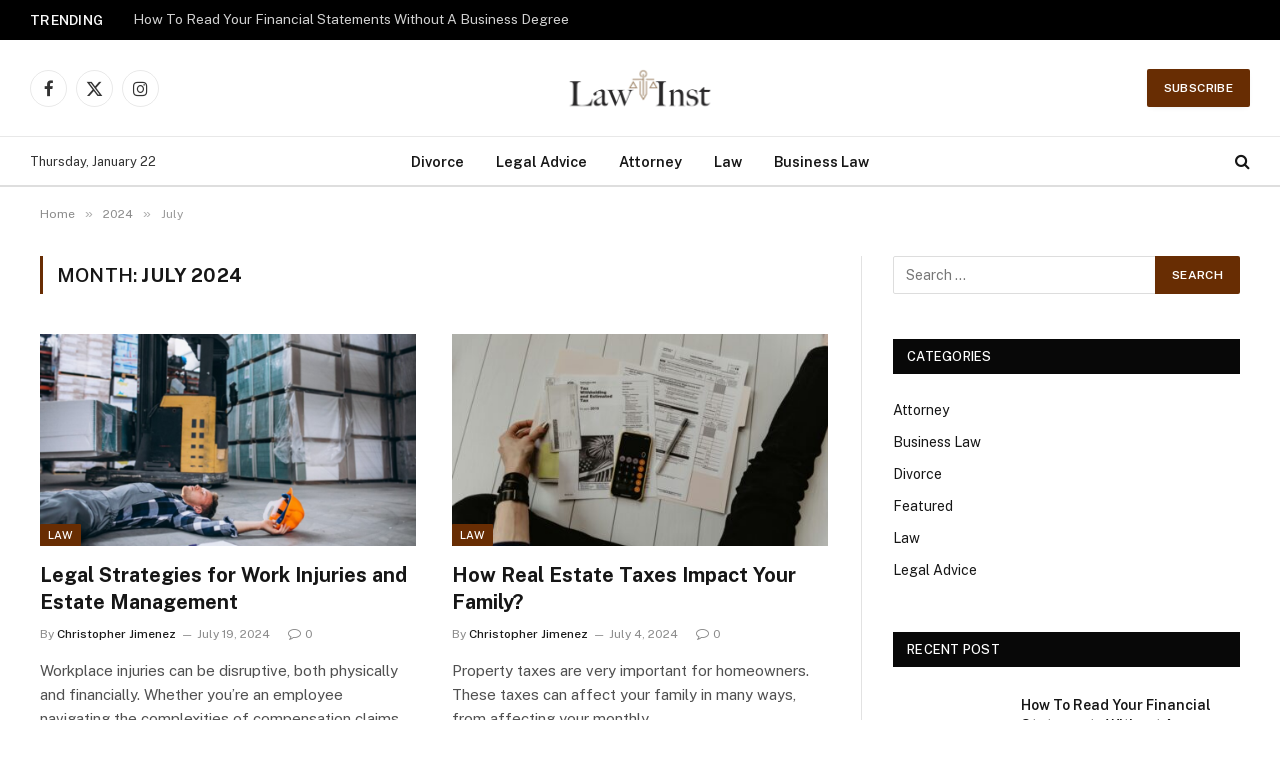

--- FILE ---
content_type: text/html; charset=UTF-8
request_url: https://lawinst.com/2024/07/
body_size: 11689
content:
<!DOCTYPE html>
<html dir="ltr" lang="en-US" prefix="og: https://ogp.me/ns#" class="s-light site-s-light">

<head>

	<meta charset="UTF-8" />
	<meta name="viewport" content="width=device-width, initial-scale=1" />
	<title>July, 2024 | Law Inst</title><link rel="preload" as="font" href="https://lawinst.com/wp-content/themes/smart-mag/css/icons/fonts/ts-icons.woff2?v3.2" type="font/woff2" crossorigin="anonymous" />

		<!-- All in One SEO 4.8.9 - aioseo.com -->
	<meta name="robots" content="max-image-preview:large" />
	<meta name="google-site-verification" content="ylEygLYmcvTMpo2fGQGuAdrgqqVCv6scHwGZwCYfVqM" />
	<link rel="canonical" href="https://lawinst.com/2024/07/" />
	<meta name="generator" content="All in One SEO (AIOSEO) 4.8.9" />
		<script type="application/ld+json" class="aioseo-schema">
			{"@context":"https:\/\/schema.org","@graph":[{"@type":"BreadcrumbList","@id":"https:\/\/lawinst.com\/2024\/07\/#breadcrumblist","itemListElement":[{"@type":"ListItem","@id":"https:\/\/lawinst.com#listItem","position":1,"name":"Home","item":"https:\/\/lawinst.com","nextItem":{"@type":"ListItem","@id":"https:\/\/lawinst.com\/2024\/#listItem","name":2024}},{"@type":"ListItem","@id":"https:\/\/lawinst.com\/2024\/#listItem","position":2,"name":2024,"item":"https:\/\/lawinst.com\/2024\/","nextItem":{"@type":"ListItem","@id":"https:\/\/lawinst.com\/2024\/07\/#listItem","name":"07"},"previousItem":{"@type":"ListItem","@id":"https:\/\/lawinst.com#listItem","name":"Home"}},{"@type":"ListItem","@id":"https:\/\/lawinst.com\/2024\/07\/#listItem","position":3,"name":"07","previousItem":{"@type":"ListItem","@id":"https:\/\/lawinst.com\/2024\/#listItem","name":2024}}]},{"@type":"CollectionPage","@id":"https:\/\/lawinst.com\/2024\/07\/#collectionpage","url":"https:\/\/lawinst.com\/2024\/07\/","name":"July, 2024 | Law Inst","inLanguage":"en-US","isPartOf":{"@id":"https:\/\/lawinst.com\/#website"},"breadcrumb":{"@id":"https:\/\/lawinst.com\/2024\/07\/#breadcrumblist"}},{"@type":"Organization","@id":"https:\/\/lawinst.com\/#organization","name":"My Blog","description":"Law Blog","url":"https:\/\/lawinst.com\/"},{"@type":"WebSite","@id":"https:\/\/lawinst.com\/#website","url":"https:\/\/lawinst.com\/","name":"My Blog","description":"Law Blog","inLanguage":"en-US","publisher":{"@id":"https:\/\/lawinst.com\/#organization"}}]}
		</script>
		<!-- All in One SEO -->

<link rel='dns-prefetch' href='//fonts.googleapis.com' />
<link rel="alternate" type="application/rss+xml" title="Law Inst &raquo; Feed" href="https://lawinst.com/feed/" />
<link rel="alternate" type="application/rss+xml" title="Law Inst &raquo; Comments Feed" href="https://lawinst.com/comments/feed/" />
<style id='wp-img-auto-sizes-contain-inline-css' type='text/css'>
img:is([sizes=auto i],[sizes^="auto," i]){contain-intrinsic-size:3000px 1500px}
/*# sourceURL=wp-img-auto-sizes-contain-inline-css */
</style>
<style id='wp-emoji-styles-inline-css' type='text/css'>

	img.wp-smiley, img.emoji {
		display: inline !important;
		border: none !important;
		box-shadow: none !important;
		height: 1em !important;
		width: 1em !important;
		margin: 0 0.07em !important;
		vertical-align: -0.1em !important;
		background: none !important;
		padding: 0 !important;
	}
/*# sourceURL=wp-emoji-styles-inline-css */
</style>
<link rel='stylesheet' id='wp-block-library-css' href='https://lawinst.com/wp-includes/css/dist/block-library/style.min.css?ver=6.9' type='text/css' media='all' />
<style id='global-styles-inline-css' type='text/css'>
:root{--wp--preset--aspect-ratio--square: 1;--wp--preset--aspect-ratio--4-3: 4/3;--wp--preset--aspect-ratio--3-4: 3/4;--wp--preset--aspect-ratio--3-2: 3/2;--wp--preset--aspect-ratio--2-3: 2/3;--wp--preset--aspect-ratio--16-9: 16/9;--wp--preset--aspect-ratio--9-16: 9/16;--wp--preset--color--black: #000000;--wp--preset--color--cyan-bluish-gray: #abb8c3;--wp--preset--color--white: #ffffff;--wp--preset--color--pale-pink: #f78da7;--wp--preset--color--vivid-red: #cf2e2e;--wp--preset--color--luminous-vivid-orange: #ff6900;--wp--preset--color--luminous-vivid-amber: #fcb900;--wp--preset--color--light-green-cyan: #7bdcb5;--wp--preset--color--vivid-green-cyan: #00d084;--wp--preset--color--pale-cyan-blue: #8ed1fc;--wp--preset--color--vivid-cyan-blue: #0693e3;--wp--preset--color--vivid-purple: #9b51e0;--wp--preset--gradient--vivid-cyan-blue-to-vivid-purple: linear-gradient(135deg,rgb(6,147,227) 0%,rgb(155,81,224) 100%);--wp--preset--gradient--light-green-cyan-to-vivid-green-cyan: linear-gradient(135deg,rgb(122,220,180) 0%,rgb(0,208,130) 100%);--wp--preset--gradient--luminous-vivid-amber-to-luminous-vivid-orange: linear-gradient(135deg,rgb(252,185,0) 0%,rgb(255,105,0) 100%);--wp--preset--gradient--luminous-vivid-orange-to-vivid-red: linear-gradient(135deg,rgb(255,105,0) 0%,rgb(207,46,46) 100%);--wp--preset--gradient--very-light-gray-to-cyan-bluish-gray: linear-gradient(135deg,rgb(238,238,238) 0%,rgb(169,184,195) 100%);--wp--preset--gradient--cool-to-warm-spectrum: linear-gradient(135deg,rgb(74,234,220) 0%,rgb(151,120,209) 20%,rgb(207,42,186) 40%,rgb(238,44,130) 60%,rgb(251,105,98) 80%,rgb(254,248,76) 100%);--wp--preset--gradient--blush-light-purple: linear-gradient(135deg,rgb(255,206,236) 0%,rgb(152,150,240) 100%);--wp--preset--gradient--blush-bordeaux: linear-gradient(135deg,rgb(254,205,165) 0%,rgb(254,45,45) 50%,rgb(107,0,62) 100%);--wp--preset--gradient--luminous-dusk: linear-gradient(135deg,rgb(255,203,112) 0%,rgb(199,81,192) 50%,rgb(65,88,208) 100%);--wp--preset--gradient--pale-ocean: linear-gradient(135deg,rgb(255,245,203) 0%,rgb(182,227,212) 50%,rgb(51,167,181) 100%);--wp--preset--gradient--electric-grass: linear-gradient(135deg,rgb(202,248,128) 0%,rgb(113,206,126) 100%);--wp--preset--gradient--midnight: linear-gradient(135deg,rgb(2,3,129) 0%,rgb(40,116,252) 100%);--wp--preset--font-size--small: 13px;--wp--preset--font-size--medium: 20px;--wp--preset--font-size--large: 36px;--wp--preset--font-size--x-large: 42px;--wp--preset--spacing--20: 0.44rem;--wp--preset--spacing--30: 0.67rem;--wp--preset--spacing--40: 1rem;--wp--preset--spacing--50: 1.5rem;--wp--preset--spacing--60: 2.25rem;--wp--preset--spacing--70: 3.38rem;--wp--preset--spacing--80: 5.06rem;--wp--preset--shadow--natural: 6px 6px 9px rgba(0, 0, 0, 0.2);--wp--preset--shadow--deep: 12px 12px 50px rgba(0, 0, 0, 0.4);--wp--preset--shadow--sharp: 6px 6px 0px rgba(0, 0, 0, 0.2);--wp--preset--shadow--outlined: 6px 6px 0px -3px rgb(255, 255, 255), 6px 6px rgb(0, 0, 0);--wp--preset--shadow--crisp: 6px 6px 0px rgb(0, 0, 0);}:where(.is-layout-flex){gap: 0.5em;}:where(.is-layout-grid){gap: 0.5em;}body .is-layout-flex{display: flex;}.is-layout-flex{flex-wrap: wrap;align-items: center;}.is-layout-flex > :is(*, div){margin: 0;}body .is-layout-grid{display: grid;}.is-layout-grid > :is(*, div){margin: 0;}:where(.wp-block-columns.is-layout-flex){gap: 2em;}:where(.wp-block-columns.is-layout-grid){gap: 2em;}:where(.wp-block-post-template.is-layout-flex){gap: 1.25em;}:where(.wp-block-post-template.is-layout-grid){gap: 1.25em;}.has-black-color{color: var(--wp--preset--color--black) !important;}.has-cyan-bluish-gray-color{color: var(--wp--preset--color--cyan-bluish-gray) !important;}.has-white-color{color: var(--wp--preset--color--white) !important;}.has-pale-pink-color{color: var(--wp--preset--color--pale-pink) !important;}.has-vivid-red-color{color: var(--wp--preset--color--vivid-red) !important;}.has-luminous-vivid-orange-color{color: var(--wp--preset--color--luminous-vivid-orange) !important;}.has-luminous-vivid-amber-color{color: var(--wp--preset--color--luminous-vivid-amber) !important;}.has-light-green-cyan-color{color: var(--wp--preset--color--light-green-cyan) !important;}.has-vivid-green-cyan-color{color: var(--wp--preset--color--vivid-green-cyan) !important;}.has-pale-cyan-blue-color{color: var(--wp--preset--color--pale-cyan-blue) !important;}.has-vivid-cyan-blue-color{color: var(--wp--preset--color--vivid-cyan-blue) !important;}.has-vivid-purple-color{color: var(--wp--preset--color--vivid-purple) !important;}.has-black-background-color{background-color: var(--wp--preset--color--black) !important;}.has-cyan-bluish-gray-background-color{background-color: var(--wp--preset--color--cyan-bluish-gray) !important;}.has-white-background-color{background-color: var(--wp--preset--color--white) !important;}.has-pale-pink-background-color{background-color: var(--wp--preset--color--pale-pink) !important;}.has-vivid-red-background-color{background-color: var(--wp--preset--color--vivid-red) !important;}.has-luminous-vivid-orange-background-color{background-color: var(--wp--preset--color--luminous-vivid-orange) !important;}.has-luminous-vivid-amber-background-color{background-color: var(--wp--preset--color--luminous-vivid-amber) !important;}.has-light-green-cyan-background-color{background-color: var(--wp--preset--color--light-green-cyan) !important;}.has-vivid-green-cyan-background-color{background-color: var(--wp--preset--color--vivid-green-cyan) !important;}.has-pale-cyan-blue-background-color{background-color: var(--wp--preset--color--pale-cyan-blue) !important;}.has-vivid-cyan-blue-background-color{background-color: var(--wp--preset--color--vivid-cyan-blue) !important;}.has-vivid-purple-background-color{background-color: var(--wp--preset--color--vivid-purple) !important;}.has-black-border-color{border-color: var(--wp--preset--color--black) !important;}.has-cyan-bluish-gray-border-color{border-color: var(--wp--preset--color--cyan-bluish-gray) !important;}.has-white-border-color{border-color: var(--wp--preset--color--white) !important;}.has-pale-pink-border-color{border-color: var(--wp--preset--color--pale-pink) !important;}.has-vivid-red-border-color{border-color: var(--wp--preset--color--vivid-red) !important;}.has-luminous-vivid-orange-border-color{border-color: var(--wp--preset--color--luminous-vivid-orange) !important;}.has-luminous-vivid-amber-border-color{border-color: var(--wp--preset--color--luminous-vivid-amber) !important;}.has-light-green-cyan-border-color{border-color: var(--wp--preset--color--light-green-cyan) !important;}.has-vivid-green-cyan-border-color{border-color: var(--wp--preset--color--vivid-green-cyan) !important;}.has-pale-cyan-blue-border-color{border-color: var(--wp--preset--color--pale-cyan-blue) !important;}.has-vivid-cyan-blue-border-color{border-color: var(--wp--preset--color--vivid-cyan-blue) !important;}.has-vivid-purple-border-color{border-color: var(--wp--preset--color--vivid-purple) !important;}.has-vivid-cyan-blue-to-vivid-purple-gradient-background{background: var(--wp--preset--gradient--vivid-cyan-blue-to-vivid-purple) !important;}.has-light-green-cyan-to-vivid-green-cyan-gradient-background{background: var(--wp--preset--gradient--light-green-cyan-to-vivid-green-cyan) !important;}.has-luminous-vivid-amber-to-luminous-vivid-orange-gradient-background{background: var(--wp--preset--gradient--luminous-vivid-amber-to-luminous-vivid-orange) !important;}.has-luminous-vivid-orange-to-vivid-red-gradient-background{background: var(--wp--preset--gradient--luminous-vivid-orange-to-vivid-red) !important;}.has-very-light-gray-to-cyan-bluish-gray-gradient-background{background: var(--wp--preset--gradient--very-light-gray-to-cyan-bluish-gray) !important;}.has-cool-to-warm-spectrum-gradient-background{background: var(--wp--preset--gradient--cool-to-warm-spectrum) !important;}.has-blush-light-purple-gradient-background{background: var(--wp--preset--gradient--blush-light-purple) !important;}.has-blush-bordeaux-gradient-background{background: var(--wp--preset--gradient--blush-bordeaux) !important;}.has-luminous-dusk-gradient-background{background: var(--wp--preset--gradient--luminous-dusk) !important;}.has-pale-ocean-gradient-background{background: var(--wp--preset--gradient--pale-ocean) !important;}.has-electric-grass-gradient-background{background: var(--wp--preset--gradient--electric-grass) !important;}.has-midnight-gradient-background{background: var(--wp--preset--gradient--midnight) !important;}.has-small-font-size{font-size: var(--wp--preset--font-size--small) !important;}.has-medium-font-size{font-size: var(--wp--preset--font-size--medium) !important;}.has-large-font-size{font-size: var(--wp--preset--font-size--large) !important;}.has-x-large-font-size{font-size: var(--wp--preset--font-size--x-large) !important;}
/*# sourceURL=global-styles-inline-css */
</style>

<style id='classic-theme-styles-inline-css' type='text/css'>
/*! This file is auto-generated */
.wp-block-button__link{color:#fff;background-color:#32373c;border-radius:9999px;box-shadow:none;text-decoration:none;padding:calc(.667em + 2px) calc(1.333em + 2px);font-size:1.125em}.wp-block-file__button{background:#32373c;color:#fff;text-decoration:none}
/*# sourceURL=/wp-includes/css/classic-themes.min.css */
</style>
<link rel='stylesheet' id='smartmag-core-css' href='https://lawinst.com/wp-content/themes/smart-mag/style.css?ver=10.3.2' type='text/css' media='all' />
<style id='smartmag-core-inline-css' type='text/css'>
:root { --c-main: #682d03;
--c-main-rgb: 104,45,3; }
.smart-head-main .smart-head-mid { --head-h: 96px; }
.smart-head-main .smart-head-bot { --head-h: 51px; border-top-width: 1px; border-top-color: #e8e8e8; border-bottom-width: 2px; border-bottom-color: #dedede; }
.navigation-main .menu > li > a { font-size: 14.4px; font-weight: 600; }
.navigation-main .menu > li li a { font-size: 13px; }
.navigation-main { --nav-items-space: 16px; }
.mobile-menu { font-size: 15px; }
.smart-head-main .spc-social { --spc-social-fs: 17px; --spc-social-size: 37px; }
.smart-head-main .hamburger-icon { width: 18px; }
.trending-ticker .heading { color: #f7f7f7; font-size: 13.8px; font-weight: 600; letter-spacing: .02em; margin-right: 30px; }
.trending-ticker .post-link { font-size: 13.8px; }
.trending-ticker { --max-width: 500px; }
@media (min-width: 940px) and (max-width: 1200px) { .navigation-main .menu > li > a { font-size: calc(10px + (14.4px - 10px) * .7); }
.trending-ticker { --max-width: 400px; } }


/*# sourceURL=smartmag-core-inline-css */
</style>
<link rel='stylesheet' id='smartmag-fonts-css' href='https://fonts.googleapis.com/css?family=Public+Sans%3A400%2C400i%2C500%2C600%2C700' type='text/css' media='all' />
<link rel='stylesheet' id='smartmag-magnific-popup-css' href='https://lawinst.com/wp-content/themes/smart-mag/css/lightbox.css?ver=10.3.2' type='text/css' media='all' />
<link rel='stylesheet' id='smartmag-icons-css' href='https://lawinst.com/wp-content/themes/smart-mag/css/icons/icons.css?ver=10.3.2' type='text/css' media='all' />
<script type="text/javascript" id="smartmag-lazy-inline-js-after">
/* <![CDATA[ */
/**
 * @copyright ThemeSphere
 * @preserve
 */
var BunyadLazy={};BunyadLazy.load=function(){function a(e,n){var t={};e.dataset.bgset&&e.dataset.sizes?(t.sizes=e.dataset.sizes,t.srcset=e.dataset.bgset):t.src=e.dataset.bgsrc,function(t){var a=t.dataset.ratio;if(0<a){const e=t.parentElement;if(e.classList.contains("media-ratio")){const n=e.style;n.getPropertyValue("--a-ratio")||(n.paddingBottom=100/a+"%")}}}(e);var a,o=document.createElement("img");for(a in o.onload=function(){var t="url('"+(o.currentSrc||o.src)+"')",a=e.style;a.backgroundImage!==t&&requestAnimationFrame(()=>{a.backgroundImage=t,n&&n()}),o.onload=null,o.onerror=null,o=null},o.onerror=o.onload,t)o.setAttribute(a,t[a]);o&&o.complete&&0<o.naturalWidth&&o.onload&&o.onload()}function e(t){t.dataset.loaded||a(t,()=>{document.dispatchEvent(new Event("lazyloaded")),t.dataset.loaded=1})}function n(t){"complete"===document.readyState?t():window.addEventListener("load",t)}return{initEarly:function(){var t,a=()=>{document.querySelectorAll(".img.bg-cover:not(.lazyload)").forEach(e)};"complete"!==document.readyState?(t=setInterval(a,150),n(()=>{a(),clearInterval(t)})):a()},callOnLoad:n,initBgImages:function(t){t&&n(()=>{document.querySelectorAll(".img.bg-cover").forEach(e)})},bgLoad:a}}(),BunyadLazy.load.initEarly();
//# sourceURL=smartmag-lazy-inline-js-after
/* ]]> */
</script>
<script type="text/javascript" src="https://lawinst.com/wp-includes/js/jquery/jquery.min.js?ver=3.7.1" id="jquery-core-js"></script>
<script type="text/javascript" src="https://lawinst.com/wp-includes/js/jquery/jquery-migrate.min.js?ver=3.4.1" id="jquery-migrate-js"></script>
<link rel="https://api.w.org/" href="https://lawinst.com/wp-json/" /><link rel="EditURI" type="application/rsd+xml" title="RSD" href="https://lawinst.com/xmlrpc.php?rsd" />
<meta name="generator" content="WordPress 6.9" />

		<script>
		var BunyadSchemeKey = 'bunyad-scheme';
		(() => {
			const d = document.documentElement;
			const c = d.classList;
			var scheme = localStorage.getItem(BunyadSchemeKey);
			
			if (scheme) {
				d.dataset.origClass = c;
				scheme === 'dark' ? c.remove('s-light', 'site-s-light') : c.remove('s-dark', 'site-s-dark');
				c.add('site-s-' + scheme, 's-' + scheme);
			}
		})();
		</script>
		<meta name="generator" content="Elementor 3.33.0; features: additional_custom_breakpoints; settings: css_print_method-external, google_font-enabled, font_display-swap">
			<style>
				.e-con.e-parent:nth-of-type(n+4):not(.e-lazyloaded):not(.e-no-lazyload),
				.e-con.e-parent:nth-of-type(n+4):not(.e-lazyloaded):not(.e-no-lazyload) * {
					background-image: none !important;
				}
				@media screen and (max-height: 1024px) {
					.e-con.e-parent:nth-of-type(n+3):not(.e-lazyloaded):not(.e-no-lazyload),
					.e-con.e-parent:nth-of-type(n+3):not(.e-lazyloaded):not(.e-no-lazyload) * {
						background-image: none !important;
					}
				}
				@media screen and (max-height: 640px) {
					.e-con.e-parent:nth-of-type(n+2):not(.e-lazyloaded):not(.e-no-lazyload),
					.e-con.e-parent:nth-of-type(n+2):not(.e-lazyloaded):not(.e-no-lazyload) * {
						background-image: none !important;
					}
				}
			</style>
			<link rel="icon" href="https://lawinst.com/wp-content/uploads/2023/06/Law-Inst-F-150x150.png" sizes="32x32" />
<link rel="icon" href="https://lawinst.com/wp-content/uploads/2023/06/Law-Inst-F.png" sizes="192x192" />
<link rel="apple-touch-icon" href="https://lawinst.com/wp-content/uploads/2023/06/Law-Inst-F.png" />
<meta name="msapplication-TileImage" content="https://lawinst.com/wp-content/uploads/2023/06/Law-Inst-F.png" />


</head>

<body class="archive date wp-theme-smart-mag right-sidebar has-lb has-lb-sm ts-img-hov-fade has-sb-sep layout-normal elementor-default elementor-kit-132">



<div class="main-wrap">

	
<div class="off-canvas-backdrop"></div>
<div class="mobile-menu-container off-canvas s-dark" id="off-canvas">

	<div class="off-canvas-head">
		<a href="#" class="close">
			<span class="visuallyhidden">Close Menu</span>
			<i class="tsi tsi-times"></i>
		</a>

		<div class="ts-logo">
					</div>
	</div>

	<div class="off-canvas-content">

					<ul class="mobile-menu"></ul>
		
		
		
		<div class="spc-social-block spc-social spc-social-b smart-head-social">
		
			
				<a href="#" class="link service s-facebook" target="_blank" rel="nofollow noopener">
					<i class="icon tsi tsi-facebook"></i>					<span class="visuallyhidden">Facebook</span>
				</a>
									
			
				<a href="#" class="link service s-twitter" target="_blank" rel="nofollow noopener">
					<i class="icon tsi tsi-twitter"></i>					<span class="visuallyhidden">X (Twitter)</span>
				</a>
									
			
				<a href="#" class="link service s-instagram" target="_blank" rel="nofollow noopener">
					<i class="icon tsi tsi-instagram"></i>					<span class="visuallyhidden">Instagram</span>
				</a>
									
			
		</div>

		
	</div>

</div>
<div class="smart-head smart-head-a smart-head-main" id="smart-head">
	
	<div class="smart-head-row smart-head-top s-dark smart-head-row-full">

		<div class="inner full">

							
				<div class="items items-left ">
				
<div class="trending-ticker" data-delay="8">
	<span class="heading">Trending</span>

	<ul>
				
			<li><a href="https://lawinst.com/how-to-read-your-financial-statements-without-a-business-degree/" class="post-link">How To Read Your Financial Statements Without A Business Degree</a></li>
		
				
			<li><a href="https://lawinst.com/digital-assets-inheritance-what-las-vegas-clients-should-know/" class="post-link">Digital Assets &#038; Inheritance: What Las Vegas Clients Should Know</a></li>
		
				
			<li><a href="https://lawinst.com/who-pays-your-medical-bills-after-a-car-accident-in-florida/" class="post-link">Who Pays Your Medical Bills After a Car Accident in Florida?</a></li>
		
				
			<li><a href="https://lawinst.com/hiring-a-personal-injury-attorney-questions-to-ask-and-mistakes-to-avoid/" class="post-link">Hiring a Personal Injury Attorney: Questions to Ask and Mistakes to Avoid</a></li>
		
				
			<li><a href="https://lawinst.com/understanding-truck-accident-claims-in-new-york-protecting-victims-rights/" class="post-link">Understanding Truck Accident Claims in New York: Protecting Victims’ Rights</a></li>
		
				
			<li><a href="https://lawinst.com/auo-charges-in-carmel-what-they-mean-and-how-to-respond/" class="post-link">AUO Charges in Carmel: What They Mean and How to Respond</a></li>
		
				
			<li><a href="https://lawinst.com/how-a-criminal-defense-attorney-defends-against-drug-charges/" class="post-link">How a Criminal Defense Attorney Defends Against Drug Charges</a></li>
		
				
			<li><a href="https://lawinst.com/7-critical-steps-to-get-rehab-and-home-care-funding-after-a-new-york-city-car-accident/" class="post-link">7 Critical Steps to Get Rehab and Home Care Funding After a New York City Car Accident</a></li>
		
				
			</ul>
</div>
				</div>

							
				<div class="items items-center empty">
								</div>

							
				<div class="items items-right ">
								</div>

						
		</div>
	</div>

	
	<div class="smart-head-row smart-head-mid smart-head-row-3 is-light smart-head-row-full">

		<div class="inner full">

							
				<div class="items items-left ">
				
		<div class="spc-social-block spc-social spc-social-b smart-head-social">
		
			
				<a href="#" class="link service s-facebook" target="_blank" rel="nofollow noopener">
					<i class="icon tsi tsi-facebook"></i>					<span class="visuallyhidden">Facebook</span>
				</a>
									
			
				<a href="#" class="link service s-twitter" target="_blank" rel="nofollow noopener">
					<i class="icon tsi tsi-twitter"></i>					<span class="visuallyhidden">X (Twitter)</span>
				</a>
									
			
				<a href="#" class="link service s-instagram" target="_blank" rel="nofollow noopener">
					<i class="icon tsi tsi-instagram"></i>					<span class="visuallyhidden">Instagram</span>
				</a>
									
			
		</div>

						</div>

							
				<div class="items items-center ">
					<a href="https://lawinst.com/" title="Law Inst" rel="home" class="logo-link ts-logo logo-is-image">
		<span>
			
				
					<img fetchpriority="high" src="https://lawinst.com/wp-content/uploads/2023/06/Law-Inst-e1687005294897.png" class="logo-image" alt="Law Inst" width="350" height="155"/>
									 
					</span>
	</a>				</div>

							
				<div class="items items-right ">
				
	<a href="#" class="ts-button ts-button-a ts-button1">
		Subscribe	</a>
				</div>

						
		</div>
	</div>

	
	<div class="smart-head-row smart-head-bot smart-head-row-3 is-light has-center-nav smart-head-row-full">

		<div class="inner full">

							
				<div class="items items-left ">
				
<span class="h-date">
	Thursday, January 22</span>				</div>

							
				<div class="items items-center ">
					<div class="nav-wrap">
		<nav class="navigation navigation-main nav-hov-a">
			<ul id="menu-home" class="menu"><li id="menu-item-139" class="menu-item menu-item-type-taxonomy menu-item-object-category menu-cat-15 menu-item-139"><a href="https://lawinst.com/category/divorce/">Divorce</a></li>
<li id="menu-item-140" class="menu-item menu-item-type-taxonomy menu-item-object-category menu-cat-30 menu-item-140"><a href="https://lawinst.com/category/legal-advice/">Legal Advice</a></li>
<li id="menu-item-141" class="menu-item menu-item-type-taxonomy menu-item-object-category menu-cat-60 menu-item-141"><a href="https://lawinst.com/category/attorney/">Attorney</a></li>
<li id="menu-item-142" class="menu-item menu-item-type-taxonomy menu-item-object-category menu-cat-2 menu-item-142"><a href="https://lawinst.com/category/law/">Law</a></li>
<li id="menu-item-143" class="menu-item menu-item-type-taxonomy menu-item-object-category menu-cat-44 menu-item-143"><a href="https://lawinst.com/category/business-law/">Business Law</a></li>
</ul>		</nav>
	</div>
				</div>

							
				<div class="items items-right ">
				

	<a href="#" class="search-icon has-icon-only is-icon" title="Search">
		<i class="tsi tsi-search"></i>
	</a>

				</div>

						
		</div>
	</div>

	</div>
<div class="smart-head smart-head-a smart-head-mobile" id="smart-head-mobile" data-sticky="mid" data-sticky-type="smart" data-sticky-full>
	
	<div class="smart-head-row smart-head-mid smart-head-row-3 s-dark smart-head-row-full">

		<div class="inner wrap">

							
				<div class="items items-left ">
				
<button class="offcanvas-toggle has-icon" type="button" aria-label="Menu">
	<span class="hamburger-icon hamburger-icon-a">
		<span class="inner"></span>
	</span>
</button>				</div>

							
				<div class="items items-center ">
					<a href="https://lawinst.com/" title="Law Inst" rel="home" class="logo-link ts-logo logo-is-image">
		<span>
			
				
					<img fetchpriority="high" src="https://lawinst.com/wp-content/uploads/2023/06/Law-Inst-e1687005294897.png" class="logo-image" alt="Law Inst" width="350" height="155"/>
									 
					</span>
	</a>				</div>

							
				<div class="items items-right ">
				

	<a href="#" class="search-icon has-icon-only is-icon" title="Search">
		<i class="tsi tsi-search"></i>
	</a>

				</div>

						
		</div>
	</div>

	</div>
<nav class="breadcrumbs is-full-width breadcrumbs-a" id="breadcrumb"><div class="inner ts-contain "><span><a href="https://lawinst.com/"><span>Home</span></a></span><span class="delim">&raquo;</span><span><a href="https://lawinst.com/2024/"><span>2024</span></a></span><span class="delim">&raquo;</span><span class="current">July</span></div></nav>
<div class="main ts-contain cf right-sidebar">
			<div class="ts-row">
			<div class="col-8 main-content">

							<h1 class="archive-heading">
					Month: <span>July 2024</span>				</h1>
						
					
							
					<section class="block-wrap block-grid mb-none" data-id="1">

				
			<div class="block-content">
					
	<div class="loop loop-grid loop-grid-base grid grid-2 md:grid-2 xs:grid-1">

					
<article class="l-post grid-post grid-base-post">

	
			<div class="media">

		
			<a href="https://lawinst.com/legal-strategies-for-work-injuries-and-estate-management/" class="image-link media-ratio ratio-16-9" title="Legal Strategies for Work Injuries and Estate Management"><span data-bgsrc="https://lawinst.com/wp-content/uploads/2024/07/Legal-Strategies-for-Work-Injuries-and-Estate-Management-450x300.png" class="img bg-cover wp-post-image attachment-bunyad-grid size-bunyad-grid no-lazy skip-lazy" data-bgset="https://lawinst.com/wp-content/uploads/2024/07/Legal-Strategies-for-Work-Injuries-and-Estate-Management-450x300.png 450w, https://lawinst.com/wp-content/uploads/2024/07/Legal-Strategies-for-Work-Injuries-and-Estate-Management.png 624w" data-sizes="(max-width: 377px) 100vw, 377px"></span></a>			
			
			
							
				<span class="cat-labels cat-labels-overlay c-overlay p-bot-left">
				<a href="https://lawinst.com/category/law/" class="category term-color-2" rel="category" tabindex="-1">Law</a>
			</span>
						
			
		
		</div>
	

	
		<div class="content">

			<div class="post-meta post-meta-a has-below"><h2 class="is-title post-title"><a href="https://lawinst.com/legal-strategies-for-work-injuries-and-estate-management/">Legal Strategies for Work Injuries and Estate Management</a></h2><div class="post-meta-items meta-below"><span class="meta-item post-author"><span class="by">By</span> <a href="https://lawinst.com/author/christopher-k-jimenez/" title="Posts by Christopher Jimenez" rel="author">Christopher Jimenez</a></span><span class="meta-item has-next-icon date"><span class="date-link"><time class="post-date" datetime="2024-07-19T10:10:50+00:00">July 19, 2024</time></span></span><span class="meta-item comments has-icon"><a href="https://lawinst.com/legal-strategies-for-work-injuries-and-estate-management/#respond"><i class="tsi tsi-comment-o"></i>0</a></span></div></div>			
						
				<div class="excerpt">
					<p>Workplace injuries can be disruptive, both physically and financially. Whether you&#8217;re an employee navigating the complexities of compensation claims or&hellip;</p>
				</div>
			
			
			
		</div>

	
</article>					
<article class="l-post grid-post grid-base-post">

	
			<div class="media">

		
			<a href="https://lawinst.com/how-real-estate-taxes-impact-your-family/" class="image-link media-ratio ratio-16-9" title="How Real Estate Taxes Impact Your Family?"><span data-bgsrc="https://lawinst.com/wp-content/uploads/2024/07/How-Real-Estate-Taxes-Impact-Your-Family-450x258.jpg" class="img bg-cover wp-post-image attachment-bunyad-medium size-bunyad-medium lazyload" data-bgset="https://lawinst.com/wp-content/uploads/2024/07/How-Real-Estate-Taxes-Impact-Your-Family-450x258.jpg 450w, https://lawinst.com/wp-content/uploads/2024/07/How-Real-Estate-Taxes-Impact-Your-Family-300x172.jpg 300w, https://lawinst.com/wp-content/uploads/2024/07/How-Real-Estate-Taxes-Impact-Your-Family-768x441.jpg 768w, https://lawinst.com/wp-content/uploads/2024/07/How-Real-Estate-Taxes-Impact-Your-Family-150x86.jpg 150w, https://lawinst.com/wp-content/uploads/2024/07/How-Real-Estate-Taxes-Impact-Your-Family.jpg 975w" data-sizes="(max-width: 377px) 100vw, 377px"></span></a>			
			
			
							
				<span class="cat-labels cat-labels-overlay c-overlay p-bot-left">
				<a href="https://lawinst.com/category/law/" class="category term-color-2" rel="category" tabindex="-1">Law</a>
			</span>
						
			
		
		</div>
	

	
		<div class="content">

			<div class="post-meta post-meta-a has-below"><h2 class="is-title post-title"><a href="https://lawinst.com/how-real-estate-taxes-impact-your-family/">How Real Estate Taxes Impact Your Family?</a></h2><div class="post-meta-items meta-below"><span class="meta-item post-author"><span class="by">By</span> <a href="https://lawinst.com/author/christopher-k-jimenez/" title="Posts by Christopher Jimenez" rel="author">Christopher Jimenez</a></span><span class="meta-item has-next-icon date"><span class="date-link"><time class="post-date" datetime="2024-07-04T12:37:06+00:00">July 4, 2024</time></span></span><span class="meta-item comments has-icon"><a href="https://lawinst.com/how-real-estate-taxes-impact-your-family/#respond"><i class="tsi tsi-comment-o"></i>0</a></span></div></div>			
						
				<div class="excerpt">
					<p>Property taxes are very important for homeowners. These taxes can affect your family in many ways, from affecting your monthly&hellip;</p>
				</div>
			
			
			
		</div>

	
</article>		
	</div>

	

	<nav class="main-pagination pagination-numbers" data-type="numbers">
			</nav>


	
			</div>

		</section>
		
			</div>
			
					
	
	<aside class="col-4 main-sidebar has-sep" data-sticky="1">
	
			<div class="inner theiaStickySidebar">
		
			<div id="search-2" class="widget widget_search"><form role="search" method="get" class="search-form" action="https://lawinst.com/">
				<label>
					<span class="screen-reader-text">Search for:</span>
					<input type="search" class="search-field" placeholder="Search &hellip;" value="" name="s" />
				</label>
				<input type="submit" class="search-submit" value="Search" />
			</form></div><div id="categories-2" class="widget widget_categories"><div class="widget-title block-head block-head-ac block-head block-head-ac block-head-g is-left has-style"><h5 class="heading">Categories</h5></div>
			<ul>
					<li class="cat-item cat-item-60"><a href="https://lawinst.com/category/attorney/">Attorney</a>
</li>
	<li class="cat-item cat-item-44"><a href="https://lawinst.com/category/business-law/">Business Law</a>
</li>
	<li class="cat-item cat-item-15"><a href="https://lawinst.com/category/divorce/">Divorce</a>
</li>
	<li class="cat-item cat-item-1"><a href="https://lawinst.com/category/featured/">Featured</a>
</li>
	<li class="cat-item cat-item-2"><a href="https://lawinst.com/category/law/">Law</a>
</li>
	<li class="cat-item cat-item-30"><a href="https://lawinst.com/category/legal-advice/">Legal Advice</a>
</li>
			</ul>

			</div>
		<div id="smartmag-block-posts-small-2" class="widget ts-block-widget smartmag-widget-posts-small">		
		<div class="block">
					<section class="block-wrap block-posts-small block-sc mb-none" data-id="2">

			<div class="widget-title block-head block-head-ac block-head block-head-ac block-head-g is-left has-style"><h5 class="heading">Recent Post</h5></div>	
			<div class="block-content">
				
	<div class="loop loop-small loop-small-a loop-sep loop-small-sep grid grid-1 md:grid-1 sm:grid-1 xs:grid-1">

					
<article class="l-post small-post small-a-post m-pos-left">

	
			<div class="media">

		
		</div>
	

	
		<div class="content">

			<div class="post-meta post-meta-a post-meta-left has-below"><h4 class="is-title post-title"><a href="https://lawinst.com/how-to-read-your-financial-statements-without-a-business-degree/">How To Read Your Financial Statements Without A Business Degree</a></h4><div class="post-meta-items meta-below"><span class="meta-item date"><span class="date-link"><time class="post-date" datetime="2026-01-21T00:00:00+00:00">January 21, 2026</time></span></span></div></div>			
			
			
		</div>

	
</article>	
					
<article class="l-post small-post small-a-post m-pos-left">

	
			<div class="media">

		
		</div>
	

	
		<div class="content">

			<div class="post-meta post-meta-a post-meta-left has-below"><h4 class="is-title post-title"><a href="https://lawinst.com/digital-assets-inheritance-what-las-vegas-clients-should-know/">Digital Assets &#038; Inheritance: What Las Vegas Clients Should Know</a></h4><div class="post-meta-items meta-below"><span class="meta-item date"><span class="date-link"><time class="post-date" datetime="2026-01-19T00:00:00+00:00">January 19, 2026</time></span></span></div></div>			
			
			
		</div>

	
</article>	
					
<article class="l-post small-post small-a-post m-pos-left">

	
			<div class="media">

		
			<a href="https://lawinst.com/who-pays-your-medical-bills-after-a-car-accident-in-florida/" class="image-link media-ratio ar-bunyad-thumb" title="Who Pays Your Medical Bills After a Car Accident in Florida?"><span data-bgsrc="https://lawinst.com/wp-content/uploads/2026/01/image-300x200.jpg" class="img bg-cover wp-post-image attachment-medium size-medium lazyload" data-bgset="https://lawinst.com/wp-content/uploads/2026/01/image-300x200.jpg 300w, https://lawinst.com/wp-content/uploads/2026/01/image-150x100.jpg 150w, https://lawinst.com/wp-content/uploads/2026/01/image-450x300.jpg 450w, https://lawinst.com/wp-content/uploads/2026/01/image.jpg 578w" data-sizes="(max-width: 110px) 100vw, 110px"></span></a>			
			
			
			
		
		</div>
	

	
		<div class="content">

			<div class="post-meta post-meta-a post-meta-left has-below"><h4 class="is-title post-title"><a href="https://lawinst.com/who-pays-your-medical-bills-after-a-car-accident-in-florida/">Who Pays Your Medical Bills After a Car Accident in Florida?</a></h4><div class="post-meta-items meta-below"><span class="meta-item date"><span class="date-link"><time class="post-date" datetime="2026-01-10T10:50:31+00:00">January 10, 2026</time></span></span></div></div>			
			
			
		</div>

	
</article>	
					
<article class="l-post small-post small-a-post m-pos-left">

	
			<div class="media">

		
			<a href="https://lawinst.com/hiring-a-personal-injury-attorney-questions-to-ask-and-mistakes-to-avoid/" class="image-link media-ratio ar-bunyad-thumb" title="Hiring a Personal Injury Attorney: Questions to Ask and Mistakes to Avoid"><span data-bgsrc="https://lawinst.com/wp-content/uploads/2026/01/image-300x169.png" class="img bg-cover wp-post-image attachment-medium size-medium lazyload" data-bgset="https://lawinst.com/wp-content/uploads/2026/01/image-300x169.png 300w, https://lawinst.com/wp-content/uploads/2026/01/image-1024x575.png 1024w, https://lawinst.com/wp-content/uploads/2026/01/image-768x431.png 768w, https://lawinst.com/wp-content/uploads/2026/01/image-150x84.png 150w, https://lawinst.com/wp-content/uploads/2026/01/image-450x253.png 450w, https://lawinst.com/wp-content/uploads/2026/01/image.png 1036w" data-sizes="(max-width: 110px) 100vw, 110px"></span></a>			
			
			
			
		
		</div>
	

	
		<div class="content">

			<div class="post-meta post-meta-a post-meta-left has-below"><h4 class="is-title post-title"><a href="https://lawinst.com/hiring-a-personal-injury-attorney-questions-to-ask-and-mistakes-to-avoid/">Hiring a Personal Injury Attorney: Questions to Ask and Mistakes to Avoid</a></h4><div class="post-meta-items meta-below"><span class="meta-item date"><span class="date-link"><time class="post-date" datetime="2026-01-03T09:55:31+00:00">January 3, 2026</time></span></span></div></div>			
			
			
		</div>

	
</article>	
					
<article class="l-post small-post small-a-post m-pos-left">

	
			<div class="media">

		
			<a href="https://lawinst.com/understanding-truck-accident-claims-in-new-york-protecting-victims-rights/" class="image-link media-ratio ar-bunyad-thumb" title="Understanding Truck Accident Claims in New York: Protecting Victims’ Rights"><span data-bgsrc="https://lawinst.com/wp-content/uploads/2025/12/nyc-truck-accident-lawyer-calculating-300x180.jpg" class="img bg-cover wp-post-image attachment-medium size-medium lazyload" data-bgset="https://lawinst.com/wp-content/uploads/2025/12/nyc-truck-accident-lawyer-calculating-300x180.jpg 300w, https://lawinst.com/wp-content/uploads/2025/12/nyc-truck-accident-lawyer-calculating-768x461.jpg 768w, https://lawinst.com/wp-content/uploads/2025/12/nyc-truck-accident-lawyer-calculating-150x90.jpg 150w, https://lawinst.com/wp-content/uploads/2025/12/nyc-truck-accident-lawyer-calculating-450x270.jpg 450w, https://lawinst.com/wp-content/uploads/2025/12/nyc-truck-accident-lawyer-calculating.jpg 890w" data-sizes="(max-width: 110px) 100vw, 110px"></span></a>			
			
			
			
		
		</div>
	

	
		<div class="content">

			<div class="post-meta post-meta-a post-meta-left has-below"><h4 class="is-title post-title"><a href="https://lawinst.com/understanding-truck-accident-claims-in-new-york-protecting-victims-rights/">Understanding Truck Accident Claims in New York: Protecting Victims’ Rights</a></h4><div class="post-meta-items meta-below"><span class="meta-item date"><span class="date-link"><time class="post-date" datetime="2025-12-11T08:55:18+00:00">December 11, 2025</time></span></span></div></div>			
			
			
		</div>

	
</article>	
		
	</div>

					</div>

		</section>
				</div>

		</div>		</div>
	
	</aside>
	
			
		</div>
	</div>

			<footer class="main-footer cols-gap-lg footer-bold s-dark">

						<div class="upper-footer bold-footer-upper">
			<div class="ts-contain wrap">
				<div class="widgets row cf">
					
		<div class="widget col-4 ts-block-widget smartmag-widget-posts-small">		
		<div class="block">
					<section class="block-wrap block-posts-small block-sc mb-none" data-id="3">

			<div class="widget-title block-head block-head-ac block-head block-head-ac block-head-b is-left has-style"><h5 class="heading">Latest Post</h5></div>	
			<div class="block-content">
				
	<div class="loop loop-small loop-small-a loop-sep loop-small-sep grid grid-1 md:grid-1 sm:grid-1 xs:grid-1">

					
<article class="l-post small-post small-a-post m-pos-left">

	
			<div class="media">

		
		</div>
	

	
		<div class="content">

			<div class="post-meta post-meta-a post-meta-left has-below"><h4 class="is-title post-title"><a href="https://lawinst.com/how-to-read-your-financial-statements-without-a-business-degree/">How To Read Your Financial Statements Without A Business Degree</a></h4><div class="post-meta-items meta-below"><span class="meta-item date"><span class="date-link"><time class="post-date" datetime="2026-01-21T00:00:00+00:00">January 21, 2026</time></span></span></div></div>			
			
			
		</div>

	
</article>	
					
<article class="l-post small-post small-a-post m-pos-left">

	
			<div class="media">

		
		</div>
	

	
		<div class="content">

			<div class="post-meta post-meta-a post-meta-left has-below"><h4 class="is-title post-title"><a href="https://lawinst.com/digital-assets-inheritance-what-las-vegas-clients-should-know/">Digital Assets &#038; Inheritance: What Las Vegas Clients Should Know</a></h4><div class="post-meta-items meta-below"><span class="meta-item date"><span class="date-link"><time class="post-date" datetime="2026-01-19T00:00:00+00:00">January 19, 2026</time></span></span></div></div>			
			
			
		</div>

	
</article>	
					
<article class="l-post small-post small-a-post m-pos-left">

	
			<div class="media">

		
			<a href="https://lawinst.com/who-pays-your-medical-bills-after-a-car-accident-in-florida/" class="image-link media-ratio ar-bunyad-thumb" title="Who Pays Your Medical Bills After a Car Accident in Florida?"><span data-bgsrc="https://lawinst.com/wp-content/uploads/2026/01/image-300x200.jpg" class="img bg-cover wp-post-image attachment-medium size-medium lazyload" data-bgset="https://lawinst.com/wp-content/uploads/2026/01/image-300x200.jpg 300w, https://lawinst.com/wp-content/uploads/2026/01/image-150x100.jpg 150w, https://lawinst.com/wp-content/uploads/2026/01/image-450x300.jpg 450w, https://lawinst.com/wp-content/uploads/2026/01/image.jpg 578w" data-sizes="(max-width: 110px) 100vw, 110px"></span></a>			
			
			
			
		
		</div>
	

	
		<div class="content">

			<div class="post-meta post-meta-a post-meta-left has-below"><h4 class="is-title post-title"><a href="https://lawinst.com/who-pays-your-medical-bills-after-a-car-accident-in-florida/">Who Pays Your Medical Bills After a Car Accident in Florida?</a></h4><div class="post-meta-items meta-below"><span class="meta-item date"><span class="date-link"><time class="post-date" datetime="2026-01-10T10:50:31+00:00">January 10, 2026</time></span></span></div></div>			
			
			
		</div>

	
</article>	
					
<article class="l-post small-post small-a-post m-pos-left">

	
			<div class="media">

		
			<a href="https://lawinst.com/hiring-a-personal-injury-attorney-questions-to-ask-and-mistakes-to-avoid/" class="image-link media-ratio ar-bunyad-thumb" title="Hiring a Personal Injury Attorney: Questions to Ask and Mistakes to Avoid"><span data-bgsrc="https://lawinst.com/wp-content/uploads/2026/01/image-300x169.png" class="img bg-cover wp-post-image attachment-medium size-medium lazyload" data-bgset="https://lawinst.com/wp-content/uploads/2026/01/image-300x169.png 300w, https://lawinst.com/wp-content/uploads/2026/01/image-1024x575.png 1024w, https://lawinst.com/wp-content/uploads/2026/01/image-768x431.png 768w, https://lawinst.com/wp-content/uploads/2026/01/image-150x84.png 150w, https://lawinst.com/wp-content/uploads/2026/01/image-450x253.png 450w, https://lawinst.com/wp-content/uploads/2026/01/image.png 1036w" data-sizes="(max-width: 110px) 100vw, 110px"></span></a>			
			
			
			
		
		</div>
	

	
		<div class="content">

			<div class="post-meta post-meta-a post-meta-left has-below"><h4 class="is-title post-title"><a href="https://lawinst.com/hiring-a-personal-injury-attorney-questions-to-ask-and-mistakes-to-avoid/">Hiring a Personal Injury Attorney: Questions to Ask and Mistakes to Avoid</a></h4><div class="post-meta-items meta-below"><span class="meta-item date"><span class="date-link"><time class="post-date" datetime="2026-01-03T09:55:31+00:00">January 3, 2026</time></span></span></div></div>			
			
			
		</div>

	
</article>	
		
	</div>

					</div>

		</section>
				</div>

		</div>
		<div class="widget col-4 ts-block-widget smartmag-widget-newsletter">		
		<div class="block">
			<div class="block-newsletter ">
	<div class="spc-newsletter spc-newsletter-b spc-newsletter-center spc-newsletter-sm">

		<div class="bg-wrap"></div>

		
		<div class="inner">

			
			
			<h3 class="heading">
				Subscribe to Updates			</h3>

							<div class="base-text message">
					<p>Get the latest creative news from FooBar about art, design and business.</p>
</div>
			
							<form method="post" action="" class="form fields-style fields-full" target="_blank">
					<div class="main-fields">
						<p class="field-email">
							<input type="email" name="EMAIL" placeholder="Your email address.." required />
						</p>
						
						<p class="field-submit">
							<input type="submit" value="Subscribe" />
						</p>
					</div>

											<p class="disclaimer">
							<label>
																	<input type="checkbox" name="privacy" required />
								
								By signing up, you agree to the our terms and our <a href="#">Privacy Policy</a> agreement.							</label>
						</p>
									</form>
			
			
		</div>
	</div>
</div>		</div>

		</div><div class="widget col-4 widget_calendar"><div class="widget-title block-head block-head-ac block-head block-head-ac block-head-b is-left has-style"><h5 class="heading">Calendar</h5></div><div id="calendar_wrap" class="calendar_wrap"><table id="wp-calendar" class="wp-calendar-table">
	<caption>July 2024</caption>
	<thead>
	<tr>
		<th scope="col" aria-label="Monday">M</th>
		<th scope="col" aria-label="Tuesday">T</th>
		<th scope="col" aria-label="Wednesday">W</th>
		<th scope="col" aria-label="Thursday">T</th>
		<th scope="col" aria-label="Friday">F</th>
		<th scope="col" aria-label="Saturday">S</th>
		<th scope="col" aria-label="Sunday">S</th>
	</tr>
	</thead>
	<tbody>
	<tr><td>1</td><td>2</td><td>3</td><td><a href="https://lawinst.com/2024/07/04/" aria-label="Posts published on July 4, 2024">4</a></td><td>5</td><td>6</td><td>7</td>
	</tr>
	<tr>
		<td>8</td><td>9</td><td>10</td><td>11</td><td>12</td><td>13</td><td>14</td>
	</tr>
	<tr>
		<td>15</td><td>16</td><td>17</td><td>18</td><td><a href="https://lawinst.com/2024/07/19/" aria-label="Posts published on July 19, 2024">19</a></td><td>20</td><td>21</td>
	</tr>
	<tr>
		<td>22</td><td>23</td><td>24</td><td>25</td><td>26</td><td>27</td><td>28</td>
	</tr>
	<tr>
		<td>29</td><td>30</td><td>31</td>
		<td class="pad" colspan="4">&nbsp;</td>
	</tr>
	</tbody>
	</table><nav aria-label="Previous and next months" class="wp-calendar-nav">
		<span class="wp-calendar-nav-prev"><a href="https://lawinst.com/2024/06/">&laquo; Jun</a></span>
		<span class="pad">&nbsp;</span>
		<span class="wp-calendar-nav-next"><a href="https://lawinst.com/2024/08/">Aug &raquo;</a></span>
	</nav></div></div>				</div>
			</div>
		</div>
		
	
			<div class="lower-footer bold-footer-lower">
			<div class="ts-contain inner">

				

				
		<div class="spc-social-block spc-social spc-social-b ">
		
			
				<a href="#" class="link service s-facebook" target="_blank" rel="nofollow noopener">
					<i class="icon tsi tsi-facebook"></i>					<span class="visuallyhidden">Facebook</span>
				</a>
									
			
				<a href="#" class="link service s-twitter" target="_blank" rel="nofollow noopener">
					<i class="icon tsi tsi-twitter"></i>					<span class="visuallyhidden">X (Twitter)</span>
				</a>
									
			
				<a href="#" class="link service s-instagram" target="_blank" rel="nofollow noopener">
					<i class="icon tsi tsi-instagram"></i>					<span class="visuallyhidden">Instagram</span>
				</a>
									
			
				<a href="#" class="link service s-pinterest" target="_blank" rel="nofollow noopener">
					<i class="icon tsi tsi-pinterest-p"></i>					<span class="visuallyhidden">Pinterest</span>
				</a>
									
			
		</div>

		
											
						<div class="links">
							<div class="menu-footer-container"><ul id="menu-footer" class="menu"><li id="menu-item-145" class="menu-item menu-item-type-post_type menu-item-object-page menu-item-145"><a href="https://lawinst.com/lets-chat/">Let’s Chat</a></li>
<li id="menu-item-144" class="menu-item menu-item-type-post_type menu-item-object-page menu-item-144"><a href="https://lawinst.com/who-we-are/">Who We Are</a></li>
</ul></div>						</div>
						
				
				<div class="copyright">
					&copy; 2026 lawinst.com. Designed by <a href="https://lawinst.com/">lawinst.com</a>.				</div>
			</div>
		</div>		
			</footer>
		
	
</div><!-- .main-wrap -->



	<div class="search-modal-wrap" data-scheme="dark">
		<div class="search-modal-box" role="dialog" aria-modal="true">

			<form method="get" class="search-form" action="https://lawinst.com/">
				<input type="search" class="search-field live-search-query" name="s" placeholder="Search..." value="" required />

				<button type="submit" class="search-submit visuallyhidden">Submit</button>

				<p class="message">
					Type above and press <em>Enter</em> to search. Press <em>Esc</em> to cancel.				</p>
						
			</form>

		</div>
	</div>


<script type="speculationrules">
{"prefetch":[{"source":"document","where":{"and":[{"href_matches":"/*"},{"not":{"href_matches":["/wp-*.php","/wp-admin/*","/wp-content/uploads/*","/wp-content/*","/wp-content/plugins/*","/wp-content/themes/smart-mag/*","/*\\?(.+)"]}},{"not":{"selector_matches":"a[rel~=\"nofollow\"]"}},{"not":{"selector_matches":".no-prefetch, .no-prefetch a"}}]},"eagerness":"conservative"}]}
</script>
			<script>
				const lazyloadRunObserver = () => {
					const lazyloadBackgrounds = document.querySelectorAll( `.e-con.e-parent:not(.e-lazyloaded)` );
					const lazyloadBackgroundObserver = new IntersectionObserver( ( entries ) => {
						entries.forEach( ( entry ) => {
							if ( entry.isIntersecting ) {
								let lazyloadBackground = entry.target;
								if( lazyloadBackground ) {
									lazyloadBackground.classList.add( 'e-lazyloaded' );
								}
								lazyloadBackgroundObserver.unobserve( entry.target );
							}
						});
					}, { rootMargin: '200px 0px 200px 0px' } );
					lazyloadBackgrounds.forEach( ( lazyloadBackground ) => {
						lazyloadBackgroundObserver.observe( lazyloadBackground );
					} );
				};
				const events = [
					'DOMContentLoaded',
					'elementor/lazyload/observe',
				];
				events.forEach( ( event ) => {
					document.addEventListener( event, lazyloadRunObserver );
				} );
			</script>
			<script type="application/ld+json">{"@context":"https:\/\/schema.org","@type":"BreadcrumbList","itemListElement":[{"@type":"ListItem","position":1,"item":{"@type":"WebPage","@id":"https:\/\/lawinst.com\/","name":"Home"}},{"@type":"ListItem","position":2,"item":{"@type":"WebPage","@id":"https:\/\/lawinst.com\/2024\/","name":"2024"}},{"@type":"ListItem","position":3,"item":{"@type":"WebPage","@id":"https:\/\/lawinst.com\/2024\/07\/","name":"July"}}]}</script>
<script type="text/javascript" id="smartmag-lazyload-js-extra">
/* <![CDATA[ */
var BunyadLazyConf = {"type":"normal"};
//# sourceURL=smartmag-lazyload-js-extra
/* ]]> */
</script>
<script type="text/javascript" src="https://lawinst.com/wp-content/themes/smart-mag/js/lazyload.js?ver=10.3.2" id="smartmag-lazyload-js"></script>
<script type="text/javascript" src="https://lawinst.com/wp-content/themes/smart-mag/js/jquery.mfp-lightbox.js?ver=10.3.2" id="magnific-popup-js"></script>
<script type="text/javascript" src="https://lawinst.com/wp-content/themes/smart-mag/js/jquery.sticky-sidebar.js?ver=10.3.2" id="theia-sticky-sidebar-js"></script>
<script type="text/javascript" id="smartmag-theme-js-extra">
/* <![CDATA[ */
var Bunyad = {"ajaxurl":"https://lawinst.com/wp-admin/admin-ajax.php"};
//# sourceURL=smartmag-theme-js-extra
/* ]]> */
</script>
<script type="text/javascript" src="https://lawinst.com/wp-content/themes/smart-mag/js/theme.js?ver=10.3.2" id="smartmag-theme-js"></script>
<script id="wp-emoji-settings" type="application/json">
{"baseUrl":"https://s.w.org/images/core/emoji/17.0.2/72x72/","ext":".png","svgUrl":"https://s.w.org/images/core/emoji/17.0.2/svg/","svgExt":".svg","source":{"concatemoji":"https://lawinst.com/wp-includes/js/wp-emoji-release.min.js?ver=6.9"}}
</script>
<script type="module">
/* <![CDATA[ */
/*! This file is auto-generated */
const a=JSON.parse(document.getElementById("wp-emoji-settings").textContent),o=(window._wpemojiSettings=a,"wpEmojiSettingsSupports"),s=["flag","emoji"];function i(e){try{var t={supportTests:e,timestamp:(new Date).valueOf()};sessionStorage.setItem(o,JSON.stringify(t))}catch(e){}}function c(e,t,n){e.clearRect(0,0,e.canvas.width,e.canvas.height),e.fillText(t,0,0);t=new Uint32Array(e.getImageData(0,0,e.canvas.width,e.canvas.height).data);e.clearRect(0,0,e.canvas.width,e.canvas.height),e.fillText(n,0,0);const a=new Uint32Array(e.getImageData(0,0,e.canvas.width,e.canvas.height).data);return t.every((e,t)=>e===a[t])}function p(e,t){e.clearRect(0,0,e.canvas.width,e.canvas.height),e.fillText(t,0,0);var n=e.getImageData(16,16,1,1);for(let e=0;e<n.data.length;e++)if(0!==n.data[e])return!1;return!0}function u(e,t,n,a){switch(t){case"flag":return n(e,"\ud83c\udff3\ufe0f\u200d\u26a7\ufe0f","\ud83c\udff3\ufe0f\u200b\u26a7\ufe0f")?!1:!n(e,"\ud83c\udde8\ud83c\uddf6","\ud83c\udde8\u200b\ud83c\uddf6")&&!n(e,"\ud83c\udff4\udb40\udc67\udb40\udc62\udb40\udc65\udb40\udc6e\udb40\udc67\udb40\udc7f","\ud83c\udff4\u200b\udb40\udc67\u200b\udb40\udc62\u200b\udb40\udc65\u200b\udb40\udc6e\u200b\udb40\udc67\u200b\udb40\udc7f");case"emoji":return!a(e,"\ud83e\u1fac8")}return!1}function f(e,t,n,a){let r;const o=(r="undefined"!=typeof WorkerGlobalScope&&self instanceof WorkerGlobalScope?new OffscreenCanvas(300,150):document.createElement("canvas")).getContext("2d",{willReadFrequently:!0}),s=(o.textBaseline="top",o.font="600 32px Arial",{});return e.forEach(e=>{s[e]=t(o,e,n,a)}),s}function r(e){var t=document.createElement("script");t.src=e,t.defer=!0,document.head.appendChild(t)}a.supports={everything:!0,everythingExceptFlag:!0},new Promise(t=>{let n=function(){try{var e=JSON.parse(sessionStorage.getItem(o));if("object"==typeof e&&"number"==typeof e.timestamp&&(new Date).valueOf()<e.timestamp+604800&&"object"==typeof e.supportTests)return e.supportTests}catch(e){}return null}();if(!n){if("undefined"!=typeof Worker&&"undefined"!=typeof OffscreenCanvas&&"undefined"!=typeof URL&&URL.createObjectURL&&"undefined"!=typeof Blob)try{var e="postMessage("+f.toString()+"("+[JSON.stringify(s),u.toString(),c.toString(),p.toString()].join(",")+"));",a=new Blob([e],{type:"text/javascript"});const r=new Worker(URL.createObjectURL(a),{name:"wpTestEmojiSupports"});return void(r.onmessage=e=>{i(n=e.data),r.terminate(),t(n)})}catch(e){}i(n=f(s,u,c,p))}t(n)}).then(e=>{for(const n in e)a.supports[n]=e[n],a.supports.everything=a.supports.everything&&a.supports[n],"flag"!==n&&(a.supports.everythingExceptFlag=a.supports.everythingExceptFlag&&a.supports[n]);var t;a.supports.everythingExceptFlag=a.supports.everythingExceptFlag&&!a.supports.flag,a.supports.everything||((t=a.source||{}).concatemoji?r(t.concatemoji):t.wpemoji&&t.twemoji&&(r(t.twemoji),r(t.wpemoji)))});
//# sourceURL=https://lawinst.com/wp-includes/js/wp-emoji-loader.min.js
/* ]]> */
</script>

</body>
</html>